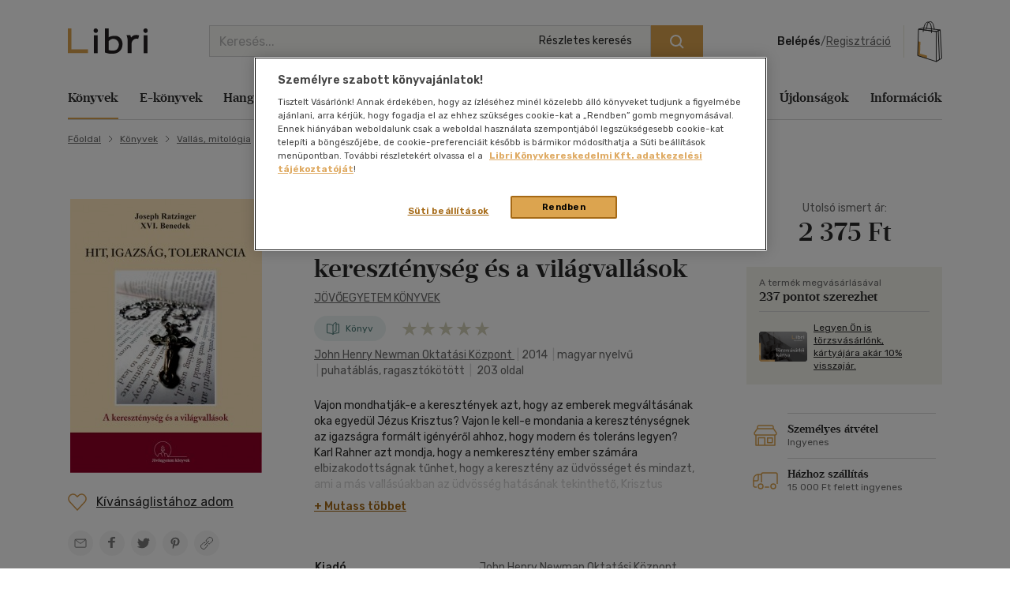

--- FILE ---
content_type: text/html; charset=utf-8
request_url: https://www.google.com/recaptcha/api2/anchor?ar=1&k=6LfyzAsTAAAAACm-GdPje1wyyZ2SGTVW1i9WIcZF&co=aHR0cHM6Ly93d3cubGlicmkuaHU6NDQz&hl=hu&v=PoyoqOPhxBO7pBk68S4YbpHZ&size=normal&anchor-ms=20000&execute-ms=30000&cb=3tmnlky8deuy
body_size: 49499
content:
<!DOCTYPE HTML><html dir="ltr" lang="hu"><head><meta http-equiv="Content-Type" content="text/html; charset=UTF-8">
<meta http-equiv="X-UA-Compatible" content="IE=edge">
<title>reCAPTCHA</title>
<style type="text/css">
/* cyrillic-ext */
@font-face {
  font-family: 'Roboto';
  font-style: normal;
  font-weight: 400;
  font-stretch: 100%;
  src: url(//fonts.gstatic.com/s/roboto/v48/KFO7CnqEu92Fr1ME7kSn66aGLdTylUAMa3GUBHMdazTgWw.woff2) format('woff2');
  unicode-range: U+0460-052F, U+1C80-1C8A, U+20B4, U+2DE0-2DFF, U+A640-A69F, U+FE2E-FE2F;
}
/* cyrillic */
@font-face {
  font-family: 'Roboto';
  font-style: normal;
  font-weight: 400;
  font-stretch: 100%;
  src: url(//fonts.gstatic.com/s/roboto/v48/KFO7CnqEu92Fr1ME7kSn66aGLdTylUAMa3iUBHMdazTgWw.woff2) format('woff2');
  unicode-range: U+0301, U+0400-045F, U+0490-0491, U+04B0-04B1, U+2116;
}
/* greek-ext */
@font-face {
  font-family: 'Roboto';
  font-style: normal;
  font-weight: 400;
  font-stretch: 100%;
  src: url(//fonts.gstatic.com/s/roboto/v48/KFO7CnqEu92Fr1ME7kSn66aGLdTylUAMa3CUBHMdazTgWw.woff2) format('woff2');
  unicode-range: U+1F00-1FFF;
}
/* greek */
@font-face {
  font-family: 'Roboto';
  font-style: normal;
  font-weight: 400;
  font-stretch: 100%;
  src: url(//fonts.gstatic.com/s/roboto/v48/KFO7CnqEu92Fr1ME7kSn66aGLdTylUAMa3-UBHMdazTgWw.woff2) format('woff2');
  unicode-range: U+0370-0377, U+037A-037F, U+0384-038A, U+038C, U+038E-03A1, U+03A3-03FF;
}
/* math */
@font-face {
  font-family: 'Roboto';
  font-style: normal;
  font-weight: 400;
  font-stretch: 100%;
  src: url(//fonts.gstatic.com/s/roboto/v48/KFO7CnqEu92Fr1ME7kSn66aGLdTylUAMawCUBHMdazTgWw.woff2) format('woff2');
  unicode-range: U+0302-0303, U+0305, U+0307-0308, U+0310, U+0312, U+0315, U+031A, U+0326-0327, U+032C, U+032F-0330, U+0332-0333, U+0338, U+033A, U+0346, U+034D, U+0391-03A1, U+03A3-03A9, U+03B1-03C9, U+03D1, U+03D5-03D6, U+03F0-03F1, U+03F4-03F5, U+2016-2017, U+2034-2038, U+203C, U+2040, U+2043, U+2047, U+2050, U+2057, U+205F, U+2070-2071, U+2074-208E, U+2090-209C, U+20D0-20DC, U+20E1, U+20E5-20EF, U+2100-2112, U+2114-2115, U+2117-2121, U+2123-214F, U+2190, U+2192, U+2194-21AE, U+21B0-21E5, U+21F1-21F2, U+21F4-2211, U+2213-2214, U+2216-22FF, U+2308-230B, U+2310, U+2319, U+231C-2321, U+2336-237A, U+237C, U+2395, U+239B-23B7, U+23D0, U+23DC-23E1, U+2474-2475, U+25AF, U+25B3, U+25B7, U+25BD, U+25C1, U+25CA, U+25CC, U+25FB, U+266D-266F, U+27C0-27FF, U+2900-2AFF, U+2B0E-2B11, U+2B30-2B4C, U+2BFE, U+3030, U+FF5B, U+FF5D, U+1D400-1D7FF, U+1EE00-1EEFF;
}
/* symbols */
@font-face {
  font-family: 'Roboto';
  font-style: normal;
  font-weight: 400;
  font-stretch: 100%;
  src: url(//fonts.gstatic.com/s/roboto/v48/KFO7CnqEu92Fr1ME7kSn66aGLdTylUAMaxKUBHMdazTgWw.woff2) format('woff2');
  unicode-range: U+0001-000C, U+000E-001F, U+007F-009F, U+20DD-20E0, U+20E2-20E4, U+2150-218F, U+2190, U+2192, U+2194-2199, U+21AF, U+21E6-21F0, U+21F3, U+2218-2219, U+2299, U+22C4-22C6, U+2300-243F, U+2440-244A, U+2460-24FF, U+25A0-27BF, U+2800-28FF, U+2921-2922, U+2981, U+29BF, U+29EB, U+2B00-2BFF, U+4DC0-4DFF, U+FFF9-FFFB, U+10140-1018E, U+10190-1019C, U+101A0, U+101D0-101FD, U+102E0-102FB, U+10E60-10E7E, U+1D2C0-1D2D3, U+1D2E0-1D37F, U+1F000-1F0FF, U+1F100-1F1AD, U+1F1E6-1F1FF, U+1F30D-1F30F, U+1F315, U+1F31C, U+1F31E, U+1F320-1F32C, U+1F336, U+1F378, U+1F37D, U+1F382, U+1F393-1F39F, U+1F3A7-1F3A8, U+1F3AC-1F3AF, U+1F3C2, U+1F3C4-1F3C6, U+1F3CA-1F3CE, U+1F3D4-1F3E0, U+1F3ED, U+1F3F1-1F3F3, U+1F3F5-1F3F7, U+1F408, U+1F415, U+1F41F, U+1F426, U+1F43F, U+1F441-1F442, U+1F444, U+1F446-1F449, U+1F44C-1F44E, U+1F453, U+1F46A, U+1F47D, U+1F4A3, U+1F4B0, U+1F4B3, U+1F4B9, U+1F4BB, U+1F4BF, U+1F4C8-1F4CB, U+1F4D6, U+1F4DA, U+1F4DF, U+1F4E3-1F4E6, U+1F4EA-1F4ED, U+1F4F7, U+1F4F9-1F4FB, U+1F4FD-1F4FE, U+1F503, U+1F507-1F50B, U+1F50D, U+1F512-1F513, U+1F53E-1F54A, U+1F54F-1F5FA, U+1F610, U+1F650-1F67F, U+1F687, U+1F68D, U+1F691, U+1F694, U+1F698, U+1F6AD, U+1F6B2, U+1F6B9-1F6BA, U+1F6BC, U+1F6C6-1F6CF, U+1F6D3-1F6D7, U+1F6E0-1F6EA, U+1F6F0-1F6F3, U+1F6F7-1F6FC, U+1F700-1F7FF, U+1F800-1F80B, U+1F810-1F847, U+1F850-1F859, U+1F860-1F887, U+1F890-1F8AD, U+1F8B0-1F8BB, U+1F8C0-1F8C1, U+1F900-1F90B, U+1F93B, U+1F946, U+1F984, U+1F996, U+1F9E9, U+1FA00-1FA6F, U+1FA70-1FA7C, U+1FA80-1FA89, U+1FA8F-1FAC6, U+1FACE-1FADC, U+1FADF-1FAE9, U+1FAF0-1FAF8, U+1FB00-1FBFF;
}
/* vietnamese */
@font-face {
  font-family: 'Roboto';
  font-style: normal;
  font-weight: 400;
  font-stretch: 100%;
  src: url(//fonts.gstatic.com/s/roboto/v48/KFO7CnqEu92Fr1ME7kSn66aGLdTylUAMa3OUBHMdazTgWw.woff2) format('woff2');
  unicode-range: U+0102-0103, U+0110-0111, U+0128-0129, U+0168-0169, U+01A0-01A1, U+01AF-01B0, U+0300-0301, U+0303-0304, U+0308-0309, U+0323, U+0329, U+1EA0-1EF9, U+20AB;
}
/* latin-ext */
@font-face {
  font-family: 'Roboto';
  font-style: normal;
  font-weight: 400;
  font-stretch: 100%;
  src: url(//fonts.gstatic.com/s/roboto/v48/KFO7CnqEu92Fr1ME7kSn66aGLdTylUAMa3KUBHMdazTgWw.woff2) format('woff2');
  unicode-range: U+0100-02BA, U+02BD-02C5, U+02C7-02CC, U+02CE-02D7, U+02DD-02FF, U+0304, U+0308, U+0329, U+1D00-1DBF, U+1E00-1E9F, U+1EF2-1EFF, U+2020, U+20A0-20AB, U+20AD-20C0, U+2113, U+2C60-2C7F, U+A720-A7FF;
}
/* latin */
@font-face {
  font-family: 'Roboto';
  font-style: normal;
  font-weight: 400;
  font-stretch: 100%;
  src: url(//fonts.gstatic.com/s/roboto/v48/KFO7CnqEu92Fr1ME7kSn66aGLdTylUAMa3yUBHMdazQ.woff2) format('woff2');
  unicode-range: U+0000-00FF, U+0131, U+0152-0153, U+02BB-02BC, U+02C6, U+02DA, U+02DC, U+0304, U+0308, U+0329, U+2000-206F, U+20AC, U+2122, U+2191, U+2193, U+2212, U+2215, U+FEFF, U+FFFD;
}
/* cyrillic-ext */
@font-face {
  font-family: 'Roboto';
  font-style: normal;
  font-weight: 500;
  font-stretch: 100%;
  src: url(//fonts.gstatic.com/s/roboto/v48/KFO7CnqEu92Fr1ME7kSn66aGLdTylUAMa3GUBHMdazTgWw.woff2) format('woff2');
  unicode-range: U+0460-052F, U+1C80-1C8A, U+20B4, U+2DE0-2DFF, U+A640-A69F, U+FE2E-FE2F;
}
/* cyrillic */
@font-face {
  font-family: 'Roboto';
  font-style: normal;
  font-weight: 500;
  font-stretch: 100%;
  src: url(//fonts.gstatic.com/s/roboto/v48/KFO7CnqEu92Fr1ME7kSn66aGLdTylUAMa3iUBHMdazTgWw.woff2) format('woff2');
  unicode-range: U+0301, U+0400-045F, U+0490-0491, U+04B0-04B1, U+2116;
}
/* greek-ext */
@font-face {
  font-family: 'Roboto';
  font-style: normal;
  font-weight: 500;
  font-stretch: 100%;
  src: url(//fonts.gstatic.com/s/roboto/v48/KFO7CnqEu92Fr1ME7kSn66aGLdTylUAMa3CUBHMdazTgWw.woff2) format('woff2');
  unicode-range: U+1F00-1FFF;
}
/* greek */
@font-face {
  font-family: 'Roboto';
  font-style: normal;
  font-weight: 500;
  font-stretch: 100%;
  src: url(//fonts.gstatic.com/s/roboto/v48/KFO7CnqEu92Fr1ME7kSn66aGLdTylUAMa3-UBHMdazTgWw.woff2) format('woff2');
  unicode-range: U+0370-0377, U+037A-037F, U+0384-038A, U+038C, U+038E-03A1, U+03A3-03FF;
}
/* math */
@font-face {
  font-family: 'Roboto';
  font-style: normal;
  font-weight: 500;
  font-stretch: 100%;
  src: url(//fonts.gstatic.com/s/roboto/v48/KFO7CnqEu92Fr1ME7kSn66aGLdTylUAMawCUBHMdazTgWw.woff2) format('woff2');
  unicode-range: U+0302-0303, U+0305, U+0307-0308, U+0310, U+0312, U+0315, U+031A, U+0326-0327, U+032C, U+032F-0330, U+0332-0333, U+0338, U+033A, U+0346, U+034D, U+0391-03A1, U+03A3-03A9, U+03B1-03C9, U+03D1, U+03D5-03D6, U+03F0-03F1, U+03F4-03F5, U+2016-2017, U+2034-2038, U+203C, U+2040, U+2043, U+2047, U+2050, U+2057, U+205F, U+2070-2071, U+2074-208E, U+2090-209C, U+20D0-20DC, U+20E1, U+20E5-20EF, U+2100-2112, U+2114-2115, U+2117-2121, U+2123-214F, U+2190, U+2192, U+2194-21AE, U+21B0-21E5, U+21F1-21F2, U+21F4-2211, U+2213-2214, U+2216-22FF, U+2308-230B, U+2310, U+2319, U+231C-2321, U+2336-237A, U+237C, U+2395, U+239B-23B7, U+23D0, U+23DC-23E1, U+2474-2475, U+25AF, U+25B3, U+25B7, U+25BD, U+25C1, U+25CA, U+25CC, U+25FB, U+266D-266F, U+27C0-27FF, U+2900-2AFF, U+2B0E-2B11, U+2B30-2B4C, U+2BFE, U+3030, U+FF5B, U+FF5D, U+1D400-1D7FF, U+1EE00-1EEFF;
}
/* symbols */
@font-face {
  font-family: 'Roboto';
  font-style: normal;
  font-weight: 500;
  font-stretch: 100%;
  src: url(//fonts.gstatic.com/s/roboto/v48/KFO7CnqEu92Fr1ME7kSn66aGLdTylUAMaxKUBHMdazTgWw.woff2) format('woff2');
  unicode-range: U+0001-000C, U+000E-001F, U+007F-009F, U+20DD-20E0, U+20E2-20E4, U+2150-218F, U+2190, U+2192, U+2194-2199, U+21AF, U+21E6-21F0, U+21F3, U+2218-2219, U+2299, U+22C4-22C6, U+2300-243F, U+2440-244A, U+2460-24FF, U+25A0-27BF, U+2800-28FF, U+2921-2922, U+2981, U+29BF, U+29EB, U+2B00-2BFF, U+4DC0-4DFF, U+FFF9-FFFB, U+10140-1018E, U+10190-1019C, U+101A0, U+101D0-101FD, U+102E0-102FB, U+10E60-10E7E, U+1D2C0-1D2D3, U+1D2E0-1D37F, U+1F000-1F0FF, U+1F100-1F1AD, U+1F1E6-1F1FF, U+1F30D-1F30F, U+1F315, U+1F31C, U+1F31E, U+1F320-1F32C, U+1F336, U+1F378, U+1F37D, U+1F382, U+1F393-1F39F, U+1F3A7-1F3A8, U+1F3AC-1F3AF, U+1F3C2, U+1F3C4-1F3C6, U+1F3CA-1F3CE, U+1F3D4-1F3E0, U+1F3ED, U+1F3F1-1F3F3, U+1F3F5-1F3F7, U+1F408, U+1F415, U+1F41F, U+1F426, U+1F43F, U+1F441-1F442, U+1F444, U+1F446-1F449, U+1F44C-1F44E, U+1F453, U+1F46A, U+1F47D, U+1F4A3, U+1F4B0, U+1F4B3, U+1F4B9, U+1F4BB, U+1F4BF, U+1F4C8-1F4CB, U+1F4D6, U+1F4DA, U+1F4DF, U+1F4E3-1F4E6, U+1F4EA-1F4ED, U+1F4F7, U+1F4F9-1F4FB, U+1F4FD-1F4FE, U+1F503, U+1F507-1F50B, U+1F50D, U+1F512-1F513, U+1F53E-1F54A, U+1F54F-1F5FA, U+1F610, U+1F650-1F67F, U+1F687, U+1F68D, U+1F691, U+1F694, U+1F698, U+1F6AD, U+1F6B2, U+1F6B9-1F6BA, U+1F6BC, U+1F6C6-1F6CF, U+1F6D3-1F6D7, U+1F6E0-1F6EA, U+1F6F0-1F6F3, U+1F6F7-1F6FC, U+1F700-1F7FF, U+1F800-1F80B, U+1F810-1F847, U+1F850-1F859, U+1F860-1F887, U+1F890-1F8AD, U+1F8B0-1F8BB, U+1F8C0-1F8C1, U+1F900-1F90B, U+1F93B, U+1F946, U+1F984, U+1F996, U+1F9E9, U+1FA00-1FA6F, U+1FA70-1FA7C, U+1FA80-1FA89, U+1FA8F-1FAC6, U+1FACE-1FADC, U+1FADF-1FAE9, U+1FAF0-1FAF8, U+1FB00-1FBFF;
}
/* vietnamese */
@font-face {
  font-family: 'Roboto';
  font-style: normal;
  font-weight: 500;
  font-stretch: 100%;
  src: url(//fonts.gstatic.com/s/roboto/v48/KFO7CnqEu92Fr1ME7kSn66aGLdTylUAMa3OUBHMdazTgWw.woff2) format('woff2');
  unicode-range: U+0102-0103, U+0110-0111, U+0128-0129, U+0168-0169, U+01A0-01A1, U+01AF-01B0, U+0300-0301, U+0303-0304, U+0308-0309, U+0323, U+0329, U+1EA0-1EF9, U+20AB;
}
/* latin-ext */
@font-face {
  font-family: 'Roboto';
  font-style: normal;
  font-weight: 500;
  font-stretch: 100%;
  src: url(//fonts.gstatic.com/s/roboto/v48/KFO7CnqEu92Fr1ME7kSn66aGLdTylUAMa3KUBHMdazTgWw.woff2) format('woff2');
  unicode-range: U+0100-02BA, U+02BD-02C5, U+02C7-02CC, U+02CE-02D7, U+02DD-02FF, U+0304, U+0308, U+0329, U+1D00-1DBF, U+1E00-1E9F, U+1EF2-1EFF, U+2020, U+20A0-20AB, U+20AD-20C0, U+2113, U+2C60-2C7F, U+A720-A7FF;
}
/* latin */
@font-face {
  font-family: 'Roboto';
  font-style: normal;
  font-weight: 500;
  font-stretch: 100%;
  src: url(//fonts.gstatic.com/s/roboto/v48/KFO7CnqEu92Fr1ME7kSn66aGLdTylUAMa3yUBHMdazQ.woff2) format('woff2');
  unicode-range: U+0000-00FF, U+0131, U+0152-0153, U+02BB-02BC, U+02C6, U+02DA, U+02DC, U+0304, U+0308, U+0329, U+2000-206F, U+20AC, U+2122, U+2191, U+2193, U+2212, U+2215, U+FEFF, U+FFFD;
}
/* cyrillic-ext */
@font-face {
  font-family: 'Roboto';
  font-style: normal;
  font-weight: 900;
  font-stretch: 100%;
  src: url(//fonts.gstatic.com/s/roboto/v48/KFO7CnqEu92Fr1ME7kSn66aGLdTylUAMa3GUBHMdazTgWw.woff2) format('woff2');
  unicode-range: U+0460-052F, U+1C80-1C8A, U+20B4, U+2DE0-2DFF, U+A640-A69F, U+FE2E-FE2F;
}
/* cyrillic */
@font-face {
  font-family: 'Roboto';
  font-style: normal;
  font-weight: 900;
  font-stretch: 100%;
  src: url(//fonts.gstatic.com/s/roboto/v48/KFO7CnqEu92Fr1ME7kSn66aGLdTylUAMa3iUBHMdazTgWw.woff2) format('woff2');
  unicode-range: U+0301, U+0400-045F, U+0490-0491, U+04B0-04B1, U+2116;
}
/* greek-ext */
@font-face {
  font-family: 'Roboto';
  font-style: normal;
  font-weight: 900;
  font-stretch: 100%;
  src: url(//fonts.gstatic.com/s/roboto/v48/KFO7CnqEu92Fr1ME7kSn66aGLdTylUAMa3CUBHMdazTgWw.woff2) format('woff2');
  unicode-range: U+1F00-1FFF;
}
/* greek */
@font-face {
  font-family: 'Roboto';
  font-style: normal;
  font-weight: 900;
  font-stretch: 100%;
  src: url(//fonts.gstatic.com/s/roboto/v48/KFO7CnqEu92Fr1ME7kSn66aGLdTylUAMa3-UBHMdazTgWw.woff2) format('woff2');
  unicode-range: U+0370-0377, U+037A-037F, U+0384-038A, U+038C, U+038E-03A1, U+03A3-03FF;
}
/* math */
@font-face {
  font-family: 'Roboto';
  font-style: normal;
  font-weight: 900;
  font-stretch: 100%;
  src: url(//fonts.gstatic.com/s/roboto/v48/KFO7CnqEu92Fr1ME7kSn66aGLdTylUAMawCUBHMdazTgWw.woff2) format('woff2');
  unicode-range: U+0302-0303, U+0305, U+0307-0308, U+0310, U+0312, U+0315, U+031A, U+0326-0327, U+032C, U+032F-0330, U+0332-0333, U+0338, U+033A, U+0346, U+034D, U+0391-03A1, U+03A3-03A9, U+03B1-03C9, U+03D1, U+03D5-03D6, U+03F0-03F1, U+03F4-03F5, U+2016-2017, U+2034-2038, U+203C, U+2040, U+2043, U+2047, U+2050, U+2057, U+205F, U+2070-2071, U+2074-208E, U+2090-209C, U+20D0-20DC, U+20E1, U+20E5-20EF, U+2100-2112, U+2114-2115, U+2117-2121, U+2123-214F, U+2190, U+2192, U+2194-21AE, U+21B0-21E5, U+21F1-21F2, U+21F4-2211, U+2213-2214, U+2216-22FF, U+2308-230B, U+2310, U+2319, U+231C-2321, U+2336-237A, U+237C, U+2395, U+239B-23B7, U+23D0, U+23DC-23E1, U+2474-2475, U+25AF, U+25B3, U+25B7, U+25BD, U+25C1, U+25CA, U+25CC, U+25FB, U+266D-266F, U+27C0-27FF, U+2900-2AFF, U+2B0E-2B11, U+2B30-2B4C, U+2BFE, U+3030, U+FF5B, U+FF5D, U+1D400-1D7FF, U+1EE00-1EEFF;
}
/* symbols */
@font-face {
  font-family: 'Roboto';
  font-style: normal;
  font-weight: 900;
  font-stretch: 100%;
  src: url(//fonts.gstatic.com/s/roboto/v48/KFO7CnqEu92Fr1ME7kSn66aGLdTylUAMaxKUBHMdazTgWw.woff2) format('woff2');
  unicode-range: U+0001-000C, U+000E-001F, U+007F-009F, U+20DD-20E0, U+20E2-20E4, U+2150-218F, U+2190, U+2192, U+2194-2199, U+21AF, U+21E6-21F0, U+21F3, U+2218-2219, U+2299, U+22C4-22C6, U+2300-243F, U+2440-244A, U+2460-24FF, U+25A0-27BF, U+2800-28FF, U+2921-2922, U+2981, U+29BF, U+29EB, U+2B00-2BFF, U+4DC0-4DFF, U+FFF9-FFFB, U+10140-1018E, U+10190-1019C, U+101A0, U+101D0-101FD, U+102E0-102FB, U+10E60-10E7E, U+1D2C0-1D2D3, U+1D2E0-1D37F, U+1F000-1F0FF, U+1F100-1F1AD, U+1F1E6-1F1FF, U+1F30D-1F30F, U+1F315, U+1F31C, U+1F31E, U+1F320-1F32C, U+1F336, U+1F378, U+1F37D, U+1F382, U+1F393-1F39F, U+1F3A7-1F3A8, U+1F3AC-1F3AF, U+1F3C2, U+1F3C4-1F3C6, U+1F3CA-1F3CE, U+1F3D4-1F3E0, U+1F3ED, U+1F3F1-1F3F3, U+1F3F5-1F3F7, U+1F408, U+1F415, U+1F41F, U+1F426, U+1F43F, U+1F441-1F442, U+1F444, U+1F446-1F449, U+1F44C-1F44E, U+1F453, U+1F46A, U+1F47D, U+1F4A3, U+1F4B0, U+1F4B3, U+1F4B9, U+1F4BB, U+1F4BF, U+1F4C8-1F4CB, U+1F4D6, U+1F4DA, U+1F4DF, U+1F4E3-1F4E6, U+1F4EA-1F4ED, U+1F4F7, U+1F4F9-1F4FB, U+1F4FD-1F4FE, U+1F503, U+1F507-1F50B, U+1F50D, U+1F512-1F513, U+1F53E-1F54A, U+1F54F-1F5FA, U+1F610, U+1F650-1F67F, U+1F687, U+1F68D, U+1F691, U+1F694, U+1F698, U+1F6AD, U+1F6B2, U+1F6B9-1F6BA, U+1F6BC, U+1F6C6-1F6CF, U+1F6D3-1F6D7, U+1F6E0-1F6EA, U+1F6F0-1F6F3, U+1F6F7-1F6FC, U+1F700-1F7FF, U+1F800-1F80B, U+1F810-1F847, U+1F850-1F859, U+1F860-1F887, U+1F890-1F8AD, U+1F8B0-1F8BB, U+1F8C0-1F8C1, U+1F900-1F90B, U+1F93B, U+1F946, U+1F984, U+1F996, U+1F9E9, U+1FA00-1FA6F, U+1FA70-1FA7C, U+1FA80-1FA89, U+1FA8F-1FAC6, U+1FACE-1FADC, U+1FADF-1FAE9, U+1FAF0-1FAF8, U+1FB00-1FBFF;
}
/* vietnamese */
@font-face {
  font-family: 'Roboto';
  font-style: normal;
  font-weight: 900;
  font-stretch: 100%;
  src: url(//fonts.gstatic.com/s/roboto/v48/KFO7CnqEu92Fr1ME7kSn66aGLdTylUAMa3OUBHMdazTgWw.woff2) format('woff2');
  unicode-range: U+0102-0103, U+0110-0111, U+0128-0129, U+0168-0169, U+01A0-01A1, U+01AF-01B0, U+0300-0301, U+0303-0304, U+0308-0309, U+0323, U+0329, U+1EA0-1EF9, U+20AB;
}
/* latin-ext */
@font-face {
  font-family: 'Roboto';
  font-style: normal;
  font-weight: 900;
  font-stretch: 100%;
  src: url(//fonts.gstatic.com/s/roboto/v48/KFO7CnqEu92Fr1ME7kSn66aGLdTylUAMa3KUBHMdazTgWw.woff2) format('woff2');
  unicode-range: U+0100-02BA, U+02BD-02C5, U+02C7-02CC, U+02CE-02D7, U+02DD-02FF, U+0304, U+0308, U+0329, U+1D00-1DBF, U+1E00-1E9F, U+1EF2-1EFF, U+2020, U+20A0-20AB, U+20AD-20C0, U+2113, U+2C60-2C7F, U+A720-A7FF;
}
/* latin */
@font-face {
  font-family: 'Roboto';
  font-style: normal;
  font-weight: 900;
  font-stretch: 100%;
  src: url(//fonts.gstatic.com/s/roboto/v48/KFO7CnqEu92Fr1ME7kSn66aGLdTylUAMa3yUBHMdazQ.woff2) format('woff2');
  unicode-range: U+0000-00FF, U+0131, U+0152-0153, U+02BB-02BC, U+02C6, U+02DA, U+02DC, U+0304, U+0308, U+0329, U+2000-206F, U+20AC, U+2122, U+2191, U+2193, U+2212, U+2215, U+FEFF, U+FFFD;
}

</style>
<link rel="stylesheet" type="text/css" href="https://www.gstatic.com/recaptcha/releases/PoyoqOPhxBO7pBk68S4YbpHZ/styles__ltr.css">
<script nonce="QYqq-JeFLciW1qe5Yk1ACg" type="text/javascript">window['__recaptcha_api'] = 'https://www.google.com/recaptcha/api2/';</script>
<script type="text/javascript" src="https://www.gstatic.com/recaptcha/releases/PoyoqOPhxBO7pBk68S4YbpHZ/recaptcha__hu.js" nonce="QYqq-JeFLciW1qe5Yk1ACg">
      
    </script></head>
<body><div id="rc-anchor-alert" class="rc-anchor-alert"></div>
<input type="hidden" id="recaptcha-token" value="[base64]">
<script type="text/javascript" nonce="QYqq-JeFLciW1qe5Yk1ACg">
      recaptcha.anchor.Main.init("[\x22ainput\x22,[\x22bgdata\x22,\x22\x22,\[base64]/[base64]/[base64]/bmV3IHJbeF0oY1swXSk6RT09Mj9uZXcgclt4XShjWzBdLGNbMV0pOkU9PTM/bmV3IHJbeF0oY1swXSxjWzFdLGNbMl0pOkU9PTQ/[base64]/[base64]/[base64]/[base64]/[base64]/[base64]/[base64]/[base64]\x22,\[base64]\x22,\x22woo/[base64]/QcKRwp7DoMK6fFPDmcK8IcOXLcOVwrzDlxkpcSB8woHDm8ORwrFSw7TDnkLCoxbDim8mwrDCu0XDswTCi3oEw5UaHE1AwqDDuTXCvcOjw7/CkjDDhsOtHsOyEsKEw40ccUU7w7lhwpYsVRzDgGfCk1/DriHCriDChsK1NMOIw54owo7DnnjDscKiwr1Qwp/DvsOcLFZWAMOKC8KewpcJwr4Pw5YCDVXDgxfDhsOSUCDCocOgbXFiw6VjVMK3w7Anw7B1ZEQxw6zDhx7DgS3Do8OVOcO1HWjDvA18VMKkw4jDiMOjwpXCrCtmATrDuWDCsMOMw4/[base64]/w6l8woQkN8KNwoXCqsOkw5ssw7Ffw54UwpV6wrxoAMOUGMKrAcO6TcKSw6c1DMOGacOvwr3DgSDCgsOJA1XCr8Oww5dawpV+UXh4TSfDvF9Two3CrcOcZVMVwonCgCPDljINfMKyTV97aSsAO8KgUVdqBcOxMMOTYnjDn8OdSkXDiMK/wplTZUXCm8KiwqjDkXXDg33DtH56w6fCrMKnBsOaV8KZRV3DpMO1YMOXwq3ClgTCuT93wqzCrsKcw6HCi3PDiSPDssOAG8KTIVJIEcKrw5XDkcKRwrEpw4jDhsO8ZsOJw5BUwpwWSA7CksKAw74EfBJFwp1aHTbCmHHCjy/CoT0Pw5ICVsKCwo3DnjRkwolQOUbDvyrCocKpN159w70LUMKFwp8CRcKpw7gkLwLClGLDmjJFwqzDuMK8w6EJw6JwbRbDqsO1w4LDmzUawrLCjS/CgsOmC0Jcw6BrN8OUw4FbMsOgUcK0YMKjwr/[base64]/Ag59KFwuwrZYw4gvw6ZPwpPCmx3CusKww7AiwrNxI8OQOSHDrjFewpbCj8O/wrXCoTTCnFc0KcK3csKsAMO6T8K9OlTCjCshJDkSanvDnDcGwojDlMOMZcKgw7goRsOFbMKNVsKbFHg0RSZrKDTDslZRwrBrw4PDuFhSU8Kjw43Cv8OhF8K4w7RtK1cvHcK/wpXClj7CozTDjsOKOlQLwo4Swp0tXcKqbxTDk8ObwqjCrBbCs0J2w6fCiUPDhwbCoQcLwpPDssO8woEkwrMFI8KiLWfCk8KqH8Oswo/DgwYEw4XDjsKdFmZDdsKyPCJJZsO7SVPChMK7w7vDuk1eFT8kw7zCrMOsw6ZMwp/DrXrCoQxhw5rCnSVlwp4zZjoARUPCoMKRw5/Cg8Khw5QJMBfCrx1Wwp9HHsKrRsKfwqrCvCEnVgLCtU7DulMXw48Ow4/DnQ1DWGB0HsKMw7liw4BUwr0+w4LDkQbDvwXCvsKcwonDpjIKTMKrwr3DujsJbsOtw6jDvsK3w57DiF3Cl2Z2csOjMsKHNcKvw5nDucK/IyxewoHCpsOEU2crGsK/KAfCsk4wwqhkfUBuW8OPZm/DnGvCqcOEMMOZQTTCgnQ+ScKZWMK2w77Cm3RMdcOjwrLCpcKAw7nDuAZ1w5dWCsO7wo4yEWHDkDNdNX1tw7ggwrIcacOSPBFITcKfV3LDo30XQcKJw5wEw7bClcODQMK3w4LDtcKUwooWLR7Cv8KawoPChG/CkGcuwrU6w5Fiw4LDtnzCi8OPPcK9wrFCHMKoNsK/wo93QMOvw5xFw6vCjcO9w6/CvzbCsllha8OIw6AjABPCkcKZKMKjX8OdCjs4B2rCn8OXfBcrY8O0ScO4w4RrAErDi340EgJjwoMDw6I+BsKIf8OJw67DrxDChwtrWynDgx7DkcOlGMOsMEFAw5YfIhrCl3JIwr8cw5/DqsKODUTCmHXDp8KoFcKUQsO3w4oPdcOuJMKhaUXDhBN7IMKRwrPDiHFLw67DscO3K8OrWMKKR1JOw5dow4Ypw4gLOAAEZhLCiynCk8OaAy0Dw6HCssOuwrbCuS1ww5E5wqXDhT7DuhgGwqbCmMOjA8K6PMOwwoc3OcKzwo5IwqTCp8Kpaj88dcOtHcK/w4PDkyMnw5o1wrnDrnDCn1pBX8O0w40vw54EOXTDgsOleErDslZoRsK6T3jDhi3DqCfDsxURPMK4DcO2wqjDmsOlwp7DucKAGsKtw5fCvnvDlE/DlyNdwoZHwpQ+woxyC8Kbw4TCisOBB8KUwpTCiijCk8OyccOBw43CqcOzw4fCpMK7w6VTwqAbw55iTyHCnRTDv0kIX8OVd8KGfsO/[base64]/DusK+wqQiJxIuwovDgkJOf8Kmw4oqYMK5U0/CoADCj3rDunIMTR7CpcOmwqJmJMO9QjzCg8OhIGMAw43DmsOdwr/Cn2nCni8Pw6MWRcOnZMO6TSYjwo7CrATCmMOAG3/DtE9swqrDsMKKwp8RAMOEeQXCtcKeQTPCq3VTccOYCsKlwq3DosKbYcKgMcO9A2cqwrvClcKTwq3DksKOOQPCsMOVwo9BHcKzwqXDsMKGw5sLMQ/ChMOJLiRvChPDnMOhwo3CkcOpERUnZsOWM8OzwrE5woQRcHfDlsO9wpgnw43CnmPCqD7CrsKpXMOtPTssXcO8wqZXw6/Dh2/DhMK2Z8KGCAbDrMKlf8K6wop4YDc+Km90SsOjcH/CvMOrdMOsw6zDlsKxCMOWw5ZLwonCjcODw6Nnw7Q7JsKoCDQmwrJJSsOWwrVvwoI/w6vDssKowovDj1PCvMKTFsKACC4mbgYqGcOJacOSw7xhw6LDmcKPwqDCg8KCw6/[base64]/DskJ7wpA7w7dxwqkUXmrDoiPDj8Kaw63Dj8KPecO5HkBZPTDCn8KeQiTDg2NQwp3Crn4Rw5A/OHJechNKwrDCusKCDSEGwrHDkWZUw4sQwpjDkMOeexzDjsKwwoDCi3XDnR1Qw7XCucK1McKpwozCuMO/w4lEwrxUKsOHCsOdDMOKwoLCusKiw7HDnhfCiDDDtcOFFMK0w6zCjcKkXsO+w706QT/DhSTDhGVPwqzCnA5gwrrDtsOLDMOwIcOKLDfCiTfCicO7LsKIw5Jbw43DtMK3wqrDuEhrBsKcU2/[base64]/Cjn87HcK1w7rCjsKIw5MFwoHDgxXCjXEcGE0gcBDCv8K9w51NRGAGw7rDjMKow4zCi03CvMOWBEYUwrDDrUEuK8KywqzCpMO0dMOlAcOEwobDuA5yHWvDuznDo8OIw6TDrlrCnMKSJzrCksKZw6APcUzCuzXDhwLDsCjCjiMEwr/Dk3h1Tzs9ZsOgSBY1XyjDlMKieGUUbsOrEMODwoMvw7dBesKuSFxlwqHCkMKVERPCqMKkEcKqwrFgw6YiIzhRw5jDrEjDsxpzw4Z8w6k+dsO6wphOSDrCkMKfUXMxw5nDlMKew53Dk8OdwrnDtVvDhSPCv1PCuVLDp8KcYUPChl4ZAMKWw756w6nCm0XCkcOQF37Dp2/Dn8OpRsORY8KFwp3CuXEMw4Eywr0wBsKswpR/wpbDkXbDncK5P0HCrCMoPcO4KlbDujAFHkdnRcKOwrDCucOsw6B+MAfCj8KmVWJBw7IFI2PDgW/CrsOLTsKmYsOoQcK8w67ClgrDr1rCicKOw7h0woh7IcKmwqnCphvDiVvDuVPDvnPDoQLCpW/DuA0uZFnDizorMw8ZE8O3fhPDvcO5wqTDrsK+w45Jw4Ycw67Dr1PCpEtpZMKlEzkWLSXCpsOzER3DiMObwp3DqihVD1PCl8K7wpN/bsK9wrIswpUAecOkRAYFF8Kew71VTiY/wrwyacOewqQAwow/[base64]/DucOIA8KVwozDjMKkZgh3w7MLXS11wqVTw6zCh8OdwoHDvSDDvcOqw6BYVsO/YEvCm8OsQXh6w6XCoFbCv8KXAMKCVF1DOCDCpcOMw4HDmEvClCTDkMOnwos+NMKowp7CtDvDlwsbw4NhLsKSw7/CpcKMw7fCrsKlRCnDusKGOTPCugtwPcKiw6MFLUZEDiU1w6BkwqIEdlAkwrTCvsObdHPCqQweS8OTSEXDucOrWsOjwpoLPkfDtcK/Uw3CosOgJ1hhZcOkS8KESsKqw7rDvcKRw5Z/ZMOSHsOEw5sjJkPDiMKKL13Cthl5wrk1w4xPF3zCskB9woBTRx3CsnvCrsOCwqUpw7V9G8OiJ8K6VsOgesOUw53Do8K7w5vCv3ogw5ohdWtoSlcTBsKeHcKiLsKLUMOfVSw7wpMmwrHCqsKHHcOAOMOjwoVfWsOqwqU7w5/Dj8Opw6NMw4Uvw7HCnCY/RzbDuMOXecKvwrjDvcKUEcOmeMOFCl3DrsKsw5bCvxZ4wr7DtsKwNMOMw5QwCMKpwovClyBiEXQ/[base64]/[base64]/wrHCpcKTAcOewpTCuCTCo8KIwrs/fcKmBWJ0wrjCksOFw5TCgV7DvVxVw53DlG0Zw7Ruw7nCgMOsGxTCmsOJw750woHCmUkeRQjCvjTDrsKLw5/DtcKiUsKawqZgXsOsw4TCgcK2bgbDl0/CnTdJwonDvyvCuMKtJjZEOhrCisKBXcO4elzCuSnCp8OywrgBwo7ChTbDlWBew4TDplvCnjfDpcONUcOOwrjDn1gPfG/[base64]/WGEVBBrDhQhpwrHDrcOpBhl/EMKmwoh2GMKQw6TDn24RNGNBSMKWM8O1wrXDj8KRw5cVw7nDoVXCusKvwrd+w5hOw5BeSEDDpA03w5/DrjLDp8OMTsOnwoNiwpjDuMOASMKmSsKYwq1aJmPCohRdJMKUYMKEPMKjwpFTGUvCrsK/VcKRwoHDqMO4wqYsKxdmw4vCicKNDMOPwooia2bCowrCh8O7dcOIKllWw5/Dn8Kgw40UZcO5w4FZK8OSwpBFfcKIwp9kesKefQQxwrNbw43CncKnwqrCocKfUMO3wonCp1Fzw4HCrV/CkcKvVsK2AsOowpcjKMKwWsKLw7ZyccOvw7jDv8K/S1s7w4tCDcOuwq5Gw5Rkwp7DujLCsXLCr8K7wq/CpMKqw4nDmQTCscOKw7/CocOPNMOJe3sqHGBRa2DDslIDw5/CgWPDu8KVVChQfsKNAFfDoCPCsjrDrMOTC8OaelzDv8OsRxbChsKAL8OzbxrCokjDh1/Dnht1KcOkwo57w6HCu8K8w4bCjF7CrExuMBlSKmhnUMKqOgV8w4zDlsKPJgkgKcOtBgtAwozDjMOMwqRqw5HDqCbDtSzCg8KsH2PDqk8UDXZ/DHoQw7cCw7zCvlzClMK2woHDogocwoXDvkEWwq7CrxohPCDCuHnCu8KFw58sw6bCmsOhw77DvMK3w456TQBKJMK3F1Eew7LCrMOADMOzBMKMR8KQw6nCqHcRZ8O+LsOwwqNewpnDhTDDiVHCp8Kew4PDmU9Gf8OQNG5qfhrDjcOzw6QDw4/CuMOwO1fCoFI9HMOXw7ZGw4kxwqs5wpbDvsKeSnDDpMK8woTClUzCjcK/XMOowrBMw47DpXvCrsKwJMKAX15GFsKFwq3Ds2Z1asOkS8OIwp96Y8OoAjU6dMOWBcOZw6nDvjVMP2tRw6/Cg8KfXlLDvcKKw7DCrj/CunrDlSjCkz80w5jCkMKZw4HCqQcZCnF/wo9wasKvwpINwq/DmxTDixHDgUBCWArCpMKrw4bDncKxTQnDhkfCsUPDixbDl8KKeMKqLMOJwqgWVsKyw6hdLsKDwoo/NsOMw4xdIm9VVznCk8O7NUHCk3zCuDXChS3DoBdKB8KLOVcPw7vCusOzw5NHw6pJPsO4AirDvRHDicKsw7pCHwPDq8OKwrczQsOOworDpMKSf8OXwofCsQM1wojDpU14LMOYwrzCtcO1OcKdDcOpw6gLJsKww7RBJcOpwpvDpmbCusKYBgXCm8KNXMKjbMO/w7XCocOQfCHCuMOjwqDCrsKBesOnwoXCvsOEw59QwroFIS0sw5t+QGUwfxHDk3nDjcO3GsKWWcOYw5NKH8OmEMKgw7kJwr7CsMKnw7fDrSzDqsOoTMKyfT9UfBjDnsOEWsOkw4/Di8Kswqp9w6jDnzIbAGrCtSkEWXhTPAcbw49kCMO3wrI1PiDCv07DsMOlwp4KwqVRO8KJM2LDrAs3ScK+ZUFhw6fCp8KKS8K2Ql1ww7JvBF/[base64]/[base64]/Hw8JwrvDm8Kpc8OSOMK9w4A/wqvCqsKUdsKVwrcgwoXDrAcbAApXw4PDjXAtF8ORw4ApwoHCk8OAe25+PMKYZBjCsk7CqsO1UsKEOTvCtMORwrzDqhLCsMKgcwoGw7tTbRXCn18xwrZkOcK8woV9L8OZXD3DhngWw7oGw6bDnD9Twpxae8O0WHLDpQ/DqEsJLkwCw6Rpw4HCuRJxwrpmwrhERwXDt8KPFMOrw4zClkYUOBpoOkTDhcO6w6nDmsOHwrRUecKibURbwq/[base64]/Dv0zCh8OaK0V6wpoGw7vCqzDCuMOUw5srwrx2LsOLwrPDj8KkwoPDvCcqw4HCt8OTFlxGwpvCmj4PcVpawoXCikwjTUrChzvDgWXCpcK8w7TClmXDgSDDssKCegpLwqfCp8OMwrvDusOPV8OCwqMNWXvDtD83w5vDtFEtcMKsQ8KgCwzCusOgFsOyU8KOwpscw5bCu3/CjcK1SMKkZ8Otw78/DMOqwrNEwpTDg8KZa3EASMK8w71kRsKvWGjDp8OhwpxQesOVw6HCqgXCtCkewr42wod7bsKKUMOXIU/DvXlsUcKMw5PDicKTw4fDu8KCwp3Dq2/CsUDCosKGwqnDm8Kvw5zCnA7DvcKnFcKdQmvDjcOSwo/[base64]/[base64]/[base64]/CucKmZMO+wqtCVcOsw5rCvSw2BsO/w74sw7UHwprDs8KnwpJdFMK9dcKdwoHDjy7ComrDl0okSzx9MVnCssKpNMKpLl9IMW7DihR+FX46w6A3ZFDDqC9PHQfCsHBEwp91w5l5O8OIQsOXwozDpsOuVMK/w7c2CygYOMKswrnDq8Kzw7xDw44qw7/DkcKofcOIwrEubsKkwo0vw7LChMOcw79kLMKDMMK5U8Oow5sPw55pwot7w5PCiiUOw7LCoMKNw7pdAsK6FQvDucK/aifCg3rDksK5wp7DqQhxw6nCh8OTesOxZ8ORwpMsRXt6w7bDksKowp8WbWrDrcKOwp3Dh2k5w77DtcOXT1fDrsOzDDDCn8O7HxTClgY2wpbCvHnDh0Zww4dHesKpBWJkw5/[base64]/Cs33CmMOHVcKac8OOVcOKAcKyMk01wp4BwqtvGMOdeMO/[base64]/DtlwJwr3DhiFNesKMwrfDjsKiwppNw5hpwp7CscK0wrrCnMOoMsKfw5TClMO+wqkaUBrCu8KEw5TCp8O3BGjCrsOdwrHCmsKsPxLDhAwjw7QMHsO4w6TDrDIaw40bdMOaK0IYSlVmwqrDnB80VsOFNcOABDFjS2RGacOew6rCssKuUcKPJi43En/CogIFczTCiMK8wo7Cv07DgH7DtsOMwrXCqyXDtj3CncODUcKWZ8KbwqDCj8OcO8KOSMO1w7fCunDCqmnCnHU2w6/[base64]/Ow/CkmvCmxx1HHXCoMOKw5nCty/[base64]/KG5nSWcdw40Wb37DtsOvXXIsw6bDhlB4XMOUUU7DoBLDh3UDKMOpGDzDncKVwrrChGhMwoXDkSwvDcO1L3UbcmTClsKEw6FCUDLDssOSw6/Cg8Kbw7BWwrvDh8ORwpfDiEfDr8OGwqzDqQfCqMKNw4PDhcOoJB7Dp8KIPcOnwqBvY8KSJcKYGcKwJRsNwr8SCMOCNkXCnGPDv3PDlsOjfD/[base64]/[base64]/[base64]/w6TCgC7ChEU5wpIAw4RwC8KHZMOmw5Vvw6JewozCjHXDlUANw4PDnwTCkUzDvh4uwr3Du8Kew5JBWy7DnwjCnsOtwoMYw7fDv8OOwpXDhk3DvMOCwpbDoMKyw6pSCUPCslvCol0eGHjCv1k0w79hw6nCgCzDihnCr8Oqwp3Cqj0qwovDocK/wpUlZ8Oewr1IFHPDn1oAH8Kdw6wpw47CrMOkwobDu8OmOxvDlsK+wq3CoxLDpsK7G8Kow4XClcOewprCqhFGMMK/dC9Cw6FDwqhLwo0hw5FTw5fDn1wkVMOkwqBYw4FDJ0tSwpXDujfCu8KmwqzCkyLDisOvw4vDu8OXCVBpJW50NxYJNMO/[base64]/VcKBw4B4wojCssKnaMOqCyQowrB/[base64]/[base64]/RF/DqBTCsFrDtcKGayIZK8OYwp/DpEjDtRzDo8KQw67CosOEwpFPw5p3D23CoG3CohjDnSrDmSHCq8O+OsKadcOPw5/Dtk03UFbCi8O/wpJSw4l9UTfCqxwVDypjw5htM0ZZwpAKw7nDl8O/[base64]/[base64]/CkDFVwpQSwo/DiXTDmzBGw4hhwpzCi3DDosK6RcKqwpjCkG5kwrbDt1xKMcK+NmIWw7Bcw54uwoNHw7VKNsOpAMOvCcO4RcOTbcOGw4HDrmXChnrCsMKdwq/DocKCXV7Dqilfw4rDmcO6w6rCkMKJP2ZgwoBgw6nDuCwTXMOHw5bCkzktwr5qw7M6a8OCwojDrEYyE0BJMsObEMOMwqplLMO2cyvCkMKwBsO5KcOlwo8WUsOGaMKCw5RpdEHDvwHDjEB+w4c4BFLDrcKWJMKtw5sZDMKFSMOpa3rCt8OhF8Ksw6XCicKLAG1ywqZ/wq/DuU9KwpLCoEFxwrfCh8KkXFJgOSYnT8OoFH7CixtEfR5pRmDDki7ClsOIOXJjw6JrBcKLDcOCX8O1wqpVwrHDuH1wIR7CtjsGWwFWwqFeR3rDj8OYKjnCoV1/wok3JjUPw47CpMOpw47CisOZw6NDw77CqywZwrHDkMO+w4vCtMORVA9aKsOfSTjDg8KybcO2KxTCmSpsw4HClMO4w7vDo8OWw7gKesOZAj/Dq8Oyw7gbw4rDuQ/DhMOkZMOaZcOpTsKIQ2taw48MJ8O3KkvCj8OtIxnCqFjCmDgtYsKDw5MMwroOwphWw6RzwpFnw5JGJk0nwoZNw45kbXXDnMOYJcKJccK6H8KKa8OeYTrDgSokw7BjfhPCh8OoJns5ZcKsXirCmcOVcsO/wp3Di8KNfSfCl8KKARPCuMKBw6DCtMOmwrUHYMKdwqoGZgbChQjCjknCvMOQXcKxIcOecWFxwp7DvF1bwozCrjBzWMKYw401HV0rwoLDssOJA8KuIk8Lbm3DvMK1w5ZSw5vDg2bCvkvClhnDiUdxwr/DnsOqw7YxKcO/[base64]/eMOXw4E9f8OqZ8OaUcKfw50VWcOEwpE+KsK/[base64]/CisOhBF3CnitwZcOWO2vDrMKHWsOiI8Omwq5hPsOxwoPCtcOewoTDtyN+LzHDgy47w5Rdw7wpQMKWwr3CiMOsw448w47CpicLwpnCi8KPwqTCqTIhwpQCwpJbOMO4w6zCkSLDlAHCo8OKAsKSwp3DgMKwVMKhwq3CmcOKwpgyw6VHbGfDmcK4PQdawo/[base64]/ClsK4wpjDlibCosKOw6/[base64]/DrMOaMCTChBE/wp/Cv8OkUsOawp1iwprCv8OKLD01acOvw5HDqMOFcSFtS8OZwq8kwrbDu1vDmcO9wpdRCMKRSsOmDsKtwr3CvMOmfl91w5U+w4A/[base64]/DglluNsOiQcKqAD8eVcKrw7zDmxRZeHbCrzFHQmISC3vDgH7DvSDCsynCh8KWBMOMdMKVHcKTPsOzVV8SMUZIecK7NnMdw6/CtMOGY8Kdw7t6w54Rw6TDq8OVwqo3wpTDoEbCnMOdJ8KmwpByPg0TPB7CpCkiGU3DqQ7CuzogwoUfw5LCqRsRU8KONcOwXcKjw7TDiE1YMEXClMOYwpgIw78PwrvCpsKwwrxAe3gpNsK/[base64]/RMKlRV3CkcKIwo0Pw57DmXFbwpFwBjLCmlLDgwtAwoNCwqlAw7YEMlrDjMOkwrARQA9ASFQcQldqdcOpUAMRw78Mw7XCvsOAwoFFECl+wr0GBAopwpHDucOOClXCk3l1CMKga1Rsc8Orw7bDicOuwocrFcKOWgY6XMKuJ8ODwpw8Y8OYUD/Dp8OeworDhMOEYcKqUiDDnMKbw7rCojXCo8KKw5ZXw78jwovDrsKQw4ExEj8dTMKcw7I+w6HCkT57wqA8fsOnw7wIwrstPcOibMKzw5DDlsKZaMK9wo4Ow43DtcK6Ok0JMcK/cCnCkcOBwrZkw5x7woQewrXDk8OAesKNw77CqsKywrYfa0/Dp8K4w6HCpMK5GyhMw47DrsKkF1zCpMOewojDusK5w5zCpsOrwp4zw4TCl8KEaMOTesO6OAjDk0/CpsKIQCPCu8OQwpLDocOHKUg1GVEsw5IawpBlw4x5wpB2LGvCrm3ClBPDg2Axc8O2CWIfwqMwwrvDsWrCrcKywoB/TcK1aRnDgQXCtsKFTBbCoUXCtz0cH8ONRFEhQhbDsMOzw5gawoEae8OTwozCvknDisKDw4YFw6PCkH7DuR0HU0/Cjlk1D8KTLcKGDcOwXsOSZ8O1amzDlcK2H8OJwoLDisKgAMOww783Hy7Cpl/DjHvCmsO+w4wKDnHCnWrDn0BAw48Hw5UAw4FnQlMMwqkDPcO6w5d9wpYvLEfCiMKfw5TDjcOBw78+dRnChQocHMKzd8ONw49Qwr/CqsO/[base64]/Cu2wyK13Dp0PDnsKlw4vDg8Oow5LCmk5QwqjDknTDrsOgw5rDgHt6w7VeNcOvw4jCk08hwpHDtcK0w7d9wobCv33DuEvDlTHCmsOPw53DnSXDjsKRTsOQQhbDk8OkRsKEL2BOc8KBfsOUw4/Ds8K2ccKiwrPDpMKNZMOzw7xQw43Dl8OIw41lJmHCj8Oww4BQWsOZenjDr8OKBwbCqy4Od8O6K2vDtxQmIsO7FMOGasKuXzERZRQ+w43DgkUkwq00L8OBw63CsMOqwrFiw4x4wpvCl8OTIMOfw6BNZEbDi8KsOcOUwrcUw5A8w67DgMOxwr85wr/Di8K7w71Fw6fDqcKvwpDCoMKhw59cKXnDjMOEWcOewpzDnQBzwojDpn5Fw50bw7YfKsK0w4wew59xw7bCozF8wpPCv8O5SXnCnjEoNHskw7NWOsKAZQ8+w5tlwr/DiMOkKMKDHcOJaQfDhcKrZjTCrMK3E24QNcORw7zDngTDq0U5aMKPSUvCu8K9ZTM4TsOBw6DDksOGNlNJwovDmBTDucKtw4bCh8Omw5diwpvCmi55w79twpwzw4gDUXXCjcKLwp9twqd9LxxRw5JFb8KVw5fDqjp+F8O9VMK3HMOlw77Dr8ObLMKQFcKVw6LCiyfCo1/CsDPCmMK7wr7CpcKZLEbDrHNlcsOjw7DCrTZCdlknQH8WPMOiwqhQd0JbBUpSw74xw5YGw69PF8Kgw4E2E8OUwqkAwp/DpsOUBnNLF0DCojtpw6bCqcOMEUULwq4tPcKbw6nCoFTDrH8Mw6MPNMOXBsKXBgLDjj/DssOPw4vDi8KXUiI9fFZhw5A9w48HwrbDr8OTJRPCuMOdw6wqPjVYw69Lw7vCmMOgw5sfGMOrwrjDqz/DhgsfJ8OkwpZOAcKiZEHDg8KHw7BCwqfCnsKFWh7Dg8OUwqgvw68Xw6vDhwIrYcKuMzRmRkfDg8KCGhk8wrjDtsKAJMOswofCsDg/[base64]/wpDCgzrDhkPCoSE6wrvCkMKSwozDgx1lfsObwq8qaQkQwoMJw6MoMsOiw5YBwrYlclp+wpZMRMKfw5/DnMObw6MjKMOMw4bDj8OewrB+LDbCscK/EMKcMSnDgS9bwq/DvRjDoBFmwqjDlsKDEMK0LBvCq8KVw48CHMODw4PDmw4fw7QDF8ONEcOJw77DtcKFLsK+wpADE8OvC8KaMUJ8wpnCvi/DhxLDix/CrVbCpyZYXmQ2X0NswqPDosOMwoBuV8K9P8KYw7nDgGnCmsKKwq93I8KUVmpXw6wJw5cACMOSJQw+w6xyJcKyUcKlVQfCgDpbWcOhC0zCry9YCcONb8O1wrxnOMOefsOFQMOGw7MzfSgyMyHCsEbCoGjCqnlhUH/DgcO1w6rCoMKDOUjDphjDiMKDw5fDkAnDtcOtw71HdR/[base64]/NcKSAcKYDybDtsOARQFWw6vCrcOhZQ0iKjfDu8OPw5B4LRwnw4xUwobDgsK7U8Ocw64vw4fDr2TDlcKjwqbDhMKiB8ODVsKgw7LDpsKSFcK9YsKuwoLDuhLDnmXChWhdMinDh8OVw63Cjj/CscOVwq55w5PCk2ouw6zDohUdXMKnW1LDh17ClQHDiCTCs8KGw6onB8KBf8O9QsO0EcOjwpvCoMK+w75nw65Cw65lYGPDoUrDtsK1YsOQw6Egw6bDu37DgMOdRkEGJsOsF8OtIErChMKFMTYvKcOgwpJ2OE3DnnV/wp4rfsKxPigMw4HDn2LDh8O7woRNLMOXwrLCsXwMw59ibcO/BwfCnVvDnn8qawLCv8OQw5bDugUoWUoBOcKswpolwrJBw7/Ds1o0IiPCnx/DrMKLYQfDgsOWwpIaw74ewo4OwqdDY8KVd05gc8Ojw7bCnmkfw7nDn8OrwrF2VsKWJsKXw6E/wrjDiinCs8Kow5PCrcO1wr1Zw7fDhMKRbjVQw7zDhcK/w5c3TcOwFiURw6YpambDoMKQw417fsOlczl9w5LCj1FCR0N6IsOTwprDolNwwr4KZcKJfcOiwo/Drx7CigjCmsK8CMORcyTDpsKnwrLCpBcTwoxLw7AEKMKzwpADVxfCv2UiTyZPccKEwoPChwxGcH4wwoTCpcKyU8O8w4TDhVTDiG7ChsOhwqAiexR3w60KFMKBdcO2wo3DsVQaQ8KpwrtrVsO+w7/DgirCtkDCmWBZQ8OSw4BpwqNRw60ia0HCiMKzUHEOSMK9Vl5xwqsHP1zCtMKGwrU3eMOWw4IRwr/DosOtw647w5PCiD/Dm8Ofwotww4rDmMK0woNgwrAvQsKJDsK4Fxh7wpPDosO/w5DDvU3CmDBwwpPCkkkeKMOWLlopw7cjwoVZQhLDhTRRwrcFw6DDl8K9wpTDhH9wEMOvw4HCmMOdSsOmEcOqwrdLwpbDvsKXf8OpYMKyYcKcXWPChTUOwqXDp8KCwqXDl2TCrsO/w7xpIU7Dp1VTw7BjQHfDnD/[base64]/TC1hwrZrw7APwrnDv3hOwo/CiDEIQsOywoDCscOEXGzCtcKhDMOuIMO+Pj0MMWXCoMK3CsKbwpQDwrjCjQdTw7lvw7nCrcODQHtqNwEYwrPCqFrCj1rCs0nDqMKGB8Knw4LDpi7DtsK0VQ/DsTRpw5QfbcO+wrbDt8OrJsO0woPCqMKAL3vCjmfCsw/ClEzDqwsAw7EZYcOUQcKjw4YCfcKxwq/CicKuw68PB3TCpcOCBBcaGsOHdMK+dCXCqTTDlcOPw49aL0DCkFZCwrYqSMKwcnBfwoPCg8O1McKBwp7CnyZjKcKrAW81SMOsbyLDusOEYjDDk8OWw7ZbRcOGw7fCpMOWYkozWGTCmk8FOMKUTDDDl8OfwqXDlMKTMcO1wpgwZsKrVsKIcjA/[base64]/DvcOxKmdUZi/[base64]/CocKwYMK4w54sbsKmw7jCh8OlfsK3STbCuR3DuMOvw6tmVAc2dcK+w4/Cv8OdwpgIw6YTw5t6wq53wqcXw4ZxJMK6CEQdwo3Ch8OewqTCgcKZRDkJwo7ClsO3w5ZCdw7CusOZwqMQAsKhTit5AMKieQdGw59/GMOUFxx5IMOew59FbsKuSQjDrH0Gw5AgwpfDi8KuwovDnFvCrsOIOMKjwovDiMKHUgbDosKcwoXClwfCqHATw4nClwYBw4BrcjDClsKRw4HDgk7CrVLCn8KRwosfw6ALw7M/wqcZwr7DnjMpK8OEV8O2w67Cnhh2w6hRwqk6asOFwrTCkBTCt8KFBcObV8OSwpjDnnXDtQ1kwrDCqsORw78jwpptw7vCgsKIdCbDqFpMOWTDryjCnCzCmikMDgDCtMK4BBh/wqzCrVzDpcKVL8OoCnVbZsOeScK2w5DCum3CocKBDcOsw6XChcOSw5h4HwXCt8Klw74MwprCg8OGS8KDbMKawpXDjcOTwpMqfMOlYsKZY8OlwqMSwoFvRV5gSBnCksO+BkLDoMOrw6Nrw6/[base64]/Cs1YbWsO6wqwewo7Dh8Kaw5NkwoNcGy9JwpUmPh3CucK+wo0Lw7DDpxA8wr8WTCZvTVbCp0twwrnDu8KwZ8KHJsOVYwXCvMK9w5/Dr8K4wqgYwoZENy3CuzzCkip+wojDpnYoM2LDjl5tYRYww47Dm8KUw65uwozCiMOsDMKDLsK+LsK7NEBMwo/[base64]/w4/DlggZfTACw6fDlsOxPkkbw5NFF2YMCgLDtiYnwo7CisOaWkEla3EUw7zCiVLCmQDCo8K/w5LDmCJ0w4A+w6Y8csOlwo7DtiBvwrcrW0U/[base64]/[base64]/[base64]/wonCs8OlbMKpS05jw4jDtcKjOcKzG8OGYSbCvhXClcK7wozDj8OjZXB9w7LCrcOHwqt2wo7DmsOFwovDjsKfKXnDjw/ChGjDulDCg8O9L2LDvGkLUsO0w4IOP8OtQMOzw5kyw5/DiBnDsiUkw7bCq8OLw4UtA8KbZDJFKMKRA37CtWHDs8KYN3wiesK9Gz8cwosQZEHDlwwWOHbDosOEw7MEFnnCs1TDmn/DoANkw7AOwojCh8KEwpfCpcOyw7XDhVfCqcKYL3bDvcO+B8KxwqUPNcKsMcOXw4Adw6o/axrClxLDoEl6dMKzJT7DmxTDjF8/WARaw7IFw65qwpMCw73Du1jDjcKTw6cGTcKOIh7CrQwLw7/DvsOxdl54YMORCMOAcU7DtcKEFjYxw7Y1NsKkQcKSPRBPDMOhwo/Drn1swpMFwrzCjj3ClQ7CiBgqan7Cq8OgwpTChcKzQGjCsMO3ZwwWAFYawojDl8KOacO2FxPCscOqKwJJRhccw6YMacKRwp/CgMKCwoppRMO1YG4Yw4jCpCZcVMK6wqHCmEkKZBxEw5nDv8OwJsK2w7TClC13JcOBG2/Dj0zDvm4nw6wmN8OKWcO4w4vClRXDpm8gPMO3woJnT8K7w4zDpcKJwrxJLGcqwqDDtMKVeAp0EmHCuRQCTcOdcMKBPANTw7vCoz7Dt8K7QMOgW8K4ZsOqScKQMsOVwpZ/wqlIJTPDnwMkFmbDrSrDoz8ywoU2AwAyWh0qERbDtMK5d8OWCMK9w53Dui/[base64]/DrcKiw7c6wo9IwolheMO+w7UMwqbDusOew4dBwqzDpsKBHMOGLMK+EMKyaSw1wp5Ew4giY8KCwp0gUljDp8KdGsONQhjCpcK/worCjD3DrsKww5Yiw4kywqYYwoXCpCsnfcK8bXshMMK2w4UpLCJYw4DCnAHCqSgSwqLDlFXCrHLCk2Vgw5EiworDrGFkCGHDoW3ChcKuw65gw7w1EsK3w4TChGLDv8OUwphKw5bDkcO9w7HCkDrDu8Ksw74DbsOCRwXClsOkw55UfXpew6YHbMOxwofDuW/[base64]/[base64]/w5Bgwq84wrvCs8KvHHtTHD5awpPDusKow70qwrPClHjCtQ4tH2TChMKCUALDm8KiIUbCscK9ZlbDuRrDucOILQHCrwLCu8O5wp4tL8OKPgxFwqZVw4jCs8K9w7Q1JyQRwqLDq8KEPcKWwo/Dm8OTwrhcwpwebjhDHFzCncK4JU7DucOxwrDDmGrCuxvCh8KGA8KJwpJ6woXDsStXJz1Vw7TDtlHCm8Kiw5/CsTdRwpELwqd0XcOswo3Dq8OTCMK9w45hw7tkw71SbGFBMRHCu0HDmUvDicO7P8KhGAonw7JvFMO2cA5+w6/DrcKDX0HCqsKJOWxLVMKHY8OYNVfDnWIQw6VOMnLClCkOF1nCq8K1EsOCw4zDt30Vw7Ycw7cDwrnDqh0EwpvDvsOjwqBCwo7DtcKVwqsbT8KcwrfDuScCZcK8NsOuAgIJwqNfVSPDvsKBY8KIw59PasKSa3/DpGbCkMKVwpHCssKvwr99AsKtUsKrwojDv8Kfw7Nnw4XDlxfCqsK7woQiVHt7PQlVw5fCq8KfWMODW8KsIwvCgj3Cs8Kow40jwq4rH8OYRBNmw4fCisKaQ3V0bC/CkMOROCbDmGhpSMOiEMKhUQcEw5/CkMKcwq/DijhfUsOmw6HDncKZw6Uowo9yw595w6LDqMO0ecK/IcOjw5pLwosMDcKZEUQWwofCu2wWw5LCkRIkw6zDr3LClApOw4rCj8KiwqFLA3DDosO2wqlcasOnR8KOw7YjA8KVLGwrWWPDh8KsAMOGBMORaBRjXcK8bcKGSBd/MgHCt8Oawp47HcO0blNLC2xew4rClcOBbDXDtTPDvXLDgRnCvMOywqEFE8ONwoPCsx7Cm8OzayjDuF0wTQwJZsKqcMKgdBDDoG12w4gYTwjDucKqw7HCo8KmIh0iw7vDv2tiFSvCrMKqw7TDtMO0woTDucOWw6TDm8OIw4ZjcVXDqsOLCyR/KcOEwpddw5PDlcO7wqHDlWrDh8O/wpfCm8Kew44IXsKzdFTClcK5IcKOYsOZw7DDuR9FwpUJwrgpWMK5KBHDgcOJw5vCsGfDlcO+wpDCn8OpXB4yw4jDpsKUwrHDtm55w7wZXcKPw6AKecKKw5VUwpYIBE54ZwPDiTICOQZ2w7g9woLDoMK3w5bChCFOw4h/wpg3YVduw5PCj8OsecKKAsKVWcKvKWg2wrslw7XDjnXCji/[base64]/Du8OfMHwYai16wpLDqlhFPCw5w4ByN8ObwokAVMK2wqVCw488bcOawo/[base64]/CkcO6woXDgWVEw5PDnlfCpynDnsO3UXvCsTRmwrTDmwA0wpzCpMKNw7nDmSvCrcORw4lYw4fDs1jCusKZAAAtw7jClDfDusO0eMKOacOJMC7CsnZJW8OJRMO3XgPCnMODw7NvIlrDiUFsacKkw7XDiMK/[base64]/DsO1w7bCt8KYw70EbMKpw6jCjAXDoSTDqkUIw7l1NVskw5pgw7AFw59wE8KwdzfDsMOlQBPDoFPCsBjDkMKYUgAdwqHCn8OoeH7DhsKebMKtwqAKXcOIw6U7ZGR+RS0hworCpcOJYcKpw7TDscONfMOhw4J3L8O/JFXCoTDDoEvDn8ONwrDDnFdGwrFbSsKaLcKMS8KTFsOkAC7Do8Obw5UYMCzCsAFmw7nCnhlmw5tdeltow7Exw7Efw7bCksKsZ8KzWw4NwqkzCsKcw53CkMObdTvClm9IwqUfw6vDusKcPHrDksK/Un7Ct8O1wpnClMO7wqPCqsKPCcKXGALDvcOOF8KDwqtlGyHDkcOGwq0MQMOnwr/DkRAsRMOAYMOjwqfCvMKITBLCocKIQcKBw6fDv1fCmB3Du8OBTgsYwrrDr8OOaDs1w7hqwqF6F8OEwqgVD8KPwpjDjmvChgk1JsKEw6PCpipIw6LDvipmw48Vw5cyw6t8dXfDuSDCsnLDsMOYY8OVMcKyw4LClsKuwp0vwonDs8KdLsO4w5xnwo0G\x22],null,[\x22conf\x22,null,\x226LfyzAsTAAAAACm-GdPje1wyyZ2SGTVW1i9WIcZF\x22,0,null,null,null,0,[21,125,63,73,95,87,41,43,42,83,102,105,109,121],[1017145,333],0,null,null,null,null,0,null,0,1,700,1,null,0,\[base64]/76lBhnEnQkZnOKMAhmv8xEZ\x22,0,0,null,null,1,null,0,1,null,null,null,0],\x22https://www.libri.hu:443\x22,null,[1,1,1],null,null,null,0,3600,[\x22https://www.google.com/intl/hu/policies/privacy/\x22,\x22https://www.google.com/intl/hu/policies/terms/\x22],\x22D+0k6WkQ5xKScr7yW7nW+aMPzfuGxnqEZHkcxwoCQIw\\u003d\x22,0,0,null,1,1769119204286,0,0,[238,15,252],null,[246],\x22RC-iD8W4SnM2PgwvA\x22,null,null,null,null,null,\x220dAFcWeA6vPHWgzilqKWVWnU_xNsx0aY4h8bUhtnJE9PbOxfevxhA6q_jm3D7r2UK1rgYxe_swrWaWBaDqP22eLKXabzeeHF2dIQ\x22,1769202004297]");
    </script></body></html>

--- FILE ---
content_type: text/html; charset=utf-8
request_url: https://www.google.com/recaptcha/api2/aframe
body_size: -247
content:
<!DOCTYPE HTML><html><head><meta http-equiv="content-type" content="text/html; charset=UTF-8"></head><body><script nonce="RGKBPTay7P7cyilGKQOWwg">/** Anti-fraud and anti-abuse applications only. See google.com/recaptcha */ try{var clients={'sodar':'https://pagead2.googlesyndication.com/pagead/sodar?'};window.addEventListener("message",function(a){try{if(a.source===window.parent){var b=JSON.parse(a.data);var c=clients[b['id']];if(c){var d=document.createElement('img');d.src=c+b['params']+'&rc='+(localStorage.getItem("rc::a")?sessionStorage.getItem("rc::b"):"");window.document.body.appendChild(d);sessionStorage.setItem("rc::e",parseInt(sessionStorage.getItem("rc::e")||0)+1);localStorage.setItem("rc::h",'1769115610503');}}}catch(b){}});window.parent.postMessage("_grecaptcha_ready", "*");}catch(b){}</script></body></html>